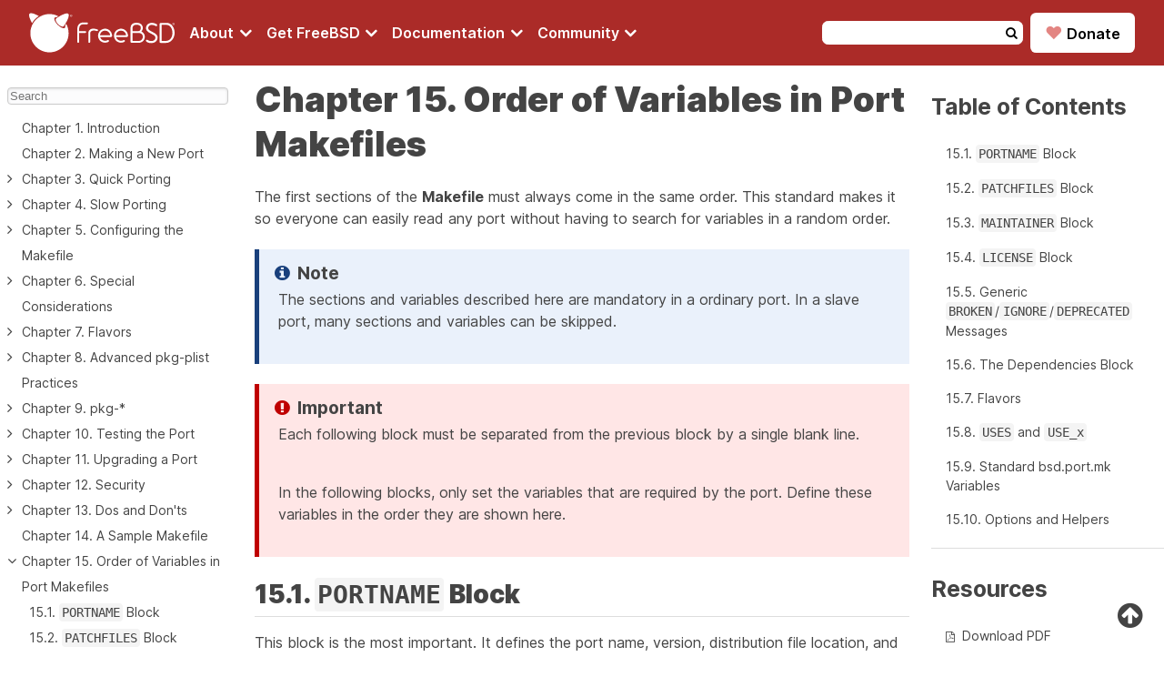

--- FILE ---
content_type: text/html
request_url: https://docs.freebsd.org/en/books/porters-handbook/order/index.html
body_size: 11851
content:
<!doctype html><html class=theme-light lang=en><head><meta charset=utf-8><meta name=viewport content="width=device-width,initial-scale=1"><meta name=description content="Order of Variables in FreeBSD Port Makefiles"><meta name=keywords content="order,PORTNAME,PATCHFILES,MAINTAINER,LICENSE,dependencies,USES"><meta name=copyright content="1995-2026 The FreeBSD Foundation"><link rel=canonical href=https://docs.freebsd.org/en/books/porters-handbook/order/><title>Chapter 15. Order of Variables in Port Makefiles | FreeBSD Documentation Portal</title><meta name=theme-color content="#790000"><meta name=color-scheme content="system light dark high-contrast"><link rel="shortcut icon" href=https://docs.freebsd.org/favicon.ico><link rel=stylesheet href=https://docs.freebsd.org/styles/main.min.css><link rel=stylesheet href=https://docs.freebsd.org/css/font-awesome-min.css><script defer src=/js/theme-chooser.min.js></script><script defer src=/js/copy-clipboard.min.js></script><script defer src=/js/search.min.js></script><meta name=twitter:card content="summary"><meta name=twitter:domain content="docs.FreeBSD.org"><meta name=twitter:site content="@freebsd"><meta name=twitter:url content="https://twitter.com/freebsd"><meta property="og:title" content="Chapter 15. Order of Variables in Port Makefiles"><meta property="og:description" content="Order of Variables in FreeBSD Port Makefiles"><meta property="og:type" content="website"><meta property="og:image" content="https://docs.freebsd.org/favicon.ico"><meta property="og:image:alt" content="FreeBSD Logo"><meta property="og:locale" content="en"><meta property="og:url" content="https://docs.freebsd.org/en/books/porters-handbook/order/"><meta property="og:site_name" content="FreeBSD Documentation Portal"><script type=application/ld+json>{"@context":"http://schema.org","@type":"Article","url":"https:\/\/docs.freebsd.org\/en\/books\/porters-handbook\/order\/","name":"FreeBSD Documentation Portal","headline":"FreeBSD Documentation Portal","description":"FreeBSD Documentation Portal"}</script><script defer data-domain=freebsd.org src=https://plausible.io/js/script.outbound-links.js></script></head><body><header><div class=header-container><div class=logo-menu-bars-container><a href=https://www.FreeBSD.org class=logo><img src=https://docs.freebsd.org/images/FreeBSD-monochromatic.svg width=160 height=50 alt="FreeBSD logo">
</a><label class=menu-bars for=menu-bars><i class="fa fa-bars" aria-hidden=true></i></label></div><input id=menu-bars type=checkbox><nav><ul class=menu><li class=menu-item><input id=about type=checkbox>
<a href=# aria-label="Navigate to About section"><label class=menu-item-description for=about>About
<i class="fa fa-angle-down fa-lg" aria-hidden=true></i></label></a><ul class=sub-menu><li class=title><a href=https://www.freebsd.org/about/ target=_blank>About</a></li><li><a href=https://www.freebsd.org/about/ target=_blank>FreeBSD</a></li><li><a href=https://freebsdfoundation.org/about-us/about-the-foundation/ target=_blank>FreeBSD Foundation</a></li><li><a href=https://www.freebsd.org/internal/code-of-conduct/ target=_blank>Code of Conduct</a></li></ul></li><li class=menu-item><input id=download type=checkbox>
<a href=# aria-label="Navigate to get FreeBSD section"><label class=menu-item-description for=download>Get FreeBSD
<i class="fa fa-angle-down fa-lg" aria-hidden=true></i></label></a><ul class=sub-menu><li class=title><a href=https://www.freebsd.org/where/ target=_blank>Get FreeBSD</a></li><li><a href=https://www.freebsd.org/releases/ target=_blank>Release Information</a></li><li><a href=https://www.freebsd.org/releng/ target=_blank>Release Engineering</a></li><li><a href=https://www.freebsd.org/security/ target=_blank>Security Advisories</a></li></ul></li><li class=menu-item><input id=documentation type=checkbox>
<a href=# aria-label="Navigate to get Documentation section"><label class=menu-item-description for=documentation>Documentation
<i class="fa fa-angle-down fa-lg" aria-hidden=true></i></label></a><ul class=sub-menu><li class=title><a href=/en>Documentation portal</a></li><li><a href=https://docs.freebsd.org/en/books/handbook>FreeBSD Handbook</a></li><li><a href=https://docs.freebsd.org/en/books/porters-handbook>Porter's Handbook</a></li><li><a href=https://docs.FreeBSD.org/en/books/fdp-primer>Documentation Project Handbook</a></li><li><a href=https://man.FreeBSD.org target=_blank>Manual pages</a></li><li><a href=https://papers.FreeBSD.org target=_blank>Presentations and papers</a></li><li><a href=https://wiki.FreeBSD.org target=_blank>Wiki</a></li><li><a href=https://docs.freebsd.org/en/books>Books</a></li><li><a href=https://docs.freebsd.org/en/articles>Articles</a></li></ul></li><li class=menu-item><input id=community type=checkbox>
<a href=# aria-label="Navigate to get Community section"><label class=menu-item-description for=community>Community
<i class="fa fa-angle-down fa-lg" aria-hidden=true></i></label></a><ul class=sub-menu><li class=title><a href=https://www.freebsd.org/community/>Community</a></li><li><a href=https://docs.freebsd.org/en/articles/contributing>Get involved</a></li><li><a href=https://forums.freebsd.org/ target=_blank>Forum</a></li><li><a href=https://lists.freebsd.org/ target=_blank>Mailing lists</a></li><li><a href=https://wiki.freebsd.org/IRC/Channels target=_blank>IRC Channels</a></li><li><a href=https://bugs.freebsd.org/bugzilla/ target=_blank>Bug Tracker</a></li><li><a href=https://www.freebsd.org/support/ target=_blank>Support</a></li></ul></li></ul></nav><div class=search-donate-container><form class=search method=get id=search-header-form action=https://docs.freebsd.org/search name=search-header-form><input type=hidden name=DB value=en>
<input id=words name=P type=text size=20 maxlength=255>
<button>
<i class="fa fa-search" aria-hidden=true></i></button></form><div class=donate><a href=https://freebsdfoundation.org/donate/ target=_blank><span class=heart>♥</span>
Donate</a></div></div></div></header><input type=checkbox class="hidden toggle" id=menu-control><main class=main-wrapper-book><a id=top></a><aside class=book-menu><div class=book-menu-content><input id=search-book type=text placeholder=Search aria-label=Search maxlength=128><nav id=MenuContents><ul><li><input type=checkbox id=chapter-ad0a383af32b3ec13c97d6e367ab8a44 class=toggle>
<label for=chapter-ad0a383af32b3ec13c97d6e367ab8a44><a role=button></a></label><a href=https://docs.freebsd.org/en/books/porters-handbook/porting-why/>Chapter 1. Introduction</a></li><li><input type=checkbox id=chapter-69a7d7204025eb0a4a863c2c1ff4a78a class=toggle>
<label for=chapter-69a7d7204025eb0a4a863c2c1ff4a78a><a role=button></a></label><a href=https://docs.freebsd.org/en/books/porters-handbook/new-port/>Chapter 2. Making a New Port</a></li><li><input type=checkbox id=chapter-44bbabef4da7e25dab3df97568390e5c class=toggle>
<label class="icon cursor" for=chapter-44bbabef4da7e25dab3df97568390e5c><a role=button></a></label><a href=https://docs.freebsd.org/en/books/porters-handbook/quick-porting/>Chapter 3. Quick Porting</a><ul><li><a href=https://docs.freebsd.org/en/books/porters-handbook/quick-porting/#porting-makefile>3.1. Writing the Makefile</a></li><li><a href=https://docs.freebsd.org/en/books/porters-handbook/quick-porting/#porting-desc>3.2. Writing the Description Files</a></li><li><a href=https://docs.freebsd.org/en/books/porters-handbook/quick-porting/#porting-checksum>3.3. Creating the Checksum File</a></li><li><a href=https://docs.freebsd.org/en/books/porters-handbook/quick-porting/#porting-testing>3.4. Testing the Port</a></li><li><a href=https://docs.freebsd.org/en/books/porters-handbook/quick-porting/#porting-portlint>3.5. Checking the Port with <code>portlint</code></a></li><li><a href=https://docs.freebsd.org/en/books/porters-handbook/quick-porting/#porting-submitting>3.6. Submitting the New Port</a></li></ul></li><li><input type=checkbox id=chapter-489ee5269a562ac8d44e589d895ccf2d class=toggle>
<label class="icon cursor" for=chapter-489ee5269a562ac8d44e589d895ccf2d><a role=button></a></label><a href=https://docs.freebsd.org/en/books/porters-handbook/slow-porting/>Chapter 4. Slow Porting</a><ul><li><a href=https://docs.freebsd.org/en/books/porters-handbook/slow-porting/#slow-work>4.1. How Things Work</a></li><li><a href=https://docs.freebsd.org/en/books/porters-handbook/slow-porting/#slow-sources>4.2. Getting the Original Sources</a></li><li><a href=https://docs.freebsd.org/en/books/porters-handbook/slow-porting/#slow-modifying>4.3. Modifying the Port</a></li><li><a href=https://docs.freebsd.org/en/books/porters-handbook/slow-porting/#slow-patch>4.4. Patching</a></li><li><a href=https://docs.freebsd.org/en/books/porters-handbook/slow-porting/#slow-configure>4.5. Configuring</a></li><li><a href=https://docs.freebsd.org/en/books/porters-handbook/slow-porting/#slow-user-input>4.6. Handling User Input</a></li></ul></li><li><input type=checkbox id=chapter-db2a3e70296af2397a6a80b63de330be class=toggle>
<label class="icon cursor" for=chapter-db2a3e70296af2397a6a80b63de330be><a role=button></a></label><a href=https://docs.freebsd.org/en/books/porters-handbook/makefiles/>Chapter 5. Configuring the Makefile</a><ul><li><a href=https://docs.freebsd.org/en/books/porters-handbook/makefiles/#makefile-source>5.1. The Original Source</a></li><li><a href=https://docs.freebsd.org/en/books/porters-handbook/makefiles/#makefile-naming>5.2. Naming</a></li><li><a href=https://docs.freebsd.org/en/books/porters-handbook/makefiles/#makefile-categories>5.3. Categorization</a></li><li><a href=https://docs.freebsd.org/en/books/porters-handbook/makefiles/#makefile-distfiles>5.4. The Distribution Files</a></li><li><a href=https://docs.freebsd.org/en/books/porters-handbook/makefiles/#makefile-maintainer>5.5. <code>MAINTAINER</code></a></li><li><a href=https://docs.freebsd.org/en/books/porters-handbook/makefiles/#makefile-comment>5.6. <code>COMMENT</code></a></li><li><a href=https://docs.freebsd.org/en/books/porters-handbook/makefiles/#makefile-www>5.7. Project website</a></li><li><a href=https://docs.freebsd.org/en/books/porters-handbook/makefiles/#licenses>5.8. Licenses</a></li><li><a href=https://docs.freebsd.org/en/books/porters-handbook/makefiles/#makefile-portscout>5.9. <code>PORTSCOUT</code></a></li><li><a href=https://docs.freebsd.org/en/books/porters-handbook/makefiles/#makefile-depend>5.10. Dependencies</a></li><li><a href=https://docs.freebsd.org/en/books/porters-handbook/makefiles/#makefile-masterdir>5.11. Slave Ports and <code>MASTERDIR</code></a></li><li><a href=https://docs.freebsd.org/en/books/porters-handbook/makefiles/#makefile-manpages>5.12. Man Pages</a></li><li><a href=https://docs.freebsd.org/en/books/porters-handbook/makefiles/#makefile-info>5.13. Info Files</a></li><li><a href=https://docs.freebsd.org/en/books/porters-handbook/makefiles/#makefile-options>5.14. Makefile Options</a></li><li><a href=https://docs.freebsd.org/en/books/porters-handbook/makefiles/#makefile-wrkdir>5.15. Specifying the Working Directory</a></li><li><a href=https://docs.freebsd.org/en/books/porters-handbook/makefiles/#conflicts>5.16. Conflict Handling</a></li><li><a href=https://docs.freebsd.org/en/books/porters-handbook/makefiles/#install>5.17. Installing Files</a></li><li><a href=https://docs.freebsd.org/en/books/porters-handbook/makefiles/#binary-alias>5.18. Use <code>BINARY_ALIAS</code> to Rename Commands Instead of Patching the Build</a></li></ul></li><li><input type=checkbox id=chapter-2ad10f4b48250ffc5c148fec6b88122c class=toggle>
<label class="icon cursor" for=chapter-2ad10f4b48250ffc5c148fec6b88122c><a role=button></a></label><a href=https://docs.freebsd.org/en/books/porters-handbook/special/>Chapter 6. Special Considerations</a><ul><li><a href=https://docs.freebsd.org/en/books/porters-handbook/special/#splitting-long-files>6.1. Splitting long files</a></li><li><a href=https://docs.freebsd.org/en/books/porters-handbook/special/#staging>6.2. Staging</a></li><li><a href=https://docs.freebsd.org/en/books/porters-handbook/special/#bundled-libs>6.3. Bundled Libraries</a></li><li><a href=https://docs.freebsd.org/en/books/porters-handbook/special/#porting-shlibs>6.4. Shared Libraries</a></li><li><a href=https://docs.freebsd.org/en/books/porters-handbook/special/#porting-restrictions>6.5. Ports with Distribution Restrictions or Legal Concerns</a></li><li><a href=https://docs.freebsd.org/en/books/porters-handbook/special/#building>6.6. Building Mechanisms</a></li><li><a href=https://docs.freebsd.org/en/books/porters-handbook/special/#using-autotools>6.7. Using GNU Autotools</a></li><li><a href=https://docs.freebsd.org/en/books/porters-handbook/special/#using-gettext>6.8. Using GNU <code>gettext</code></a></li><li><a href=https://docs.freebsd.org/en/books/porters-handbook/special/#using-perl>6.9. Using Perl</a></li><li><a href=https://docs.freebsd.org/en/books/porters-handbook/special/#using-x11>6.10. Using X11</a></li><li><a href=https://docs.freebsd.org/en/books/porters-handbook/special/#using-gnome>6.11. Using GNOME</a></li><li><a href=https://docs.freebsd.org/en/books/porters-handbook/special/#gnome-components>6.12. GNOME Components</a></li><li><a href=https://docs.freebsd.org/en/books/porters-handbook/special/#using-qt>6.13. Using Qt</a></li><li><a href=https://docs.freebsd.org/en/books/porters-handbook/special/#using-kde>6.14. Using KDE</a></li><li><a href=https://docs.freebsd.org/en/books/porters-handbook/special/#using-lxqt>6.15. Using LXQt</a></li><li><a href=https://docs.freebsd.org/en/books/porters-handbook/special/#using-java>6.16. Using Java</a></li><li><a href=https://docs.freebsd.org/en/books/porters-handbook/special/#using-php>6.17. Web Applications, Apache and PHP</a></li><li><a href=https://docs.freebsd.org/en/books/porters-handbook/special/#using-python>6.18. Using Python</a></li><li><a href=https://docs.freebsd.org/en/books/porters-handbook/special/#using-tcl>6.19. Using Tcl/Tk</a></li><li><a href=https://docs.freebsd.org/en/books/porters-handbook/special/#using-sdl>6.20. Using SDL</a></li><li><a href=https://docs.freebsd.org/en/books/porters-handbook/special/#using-wx>6.21. Using wxWidgets</a></li><li><a href=https://docs.freebsd.org/en/books/porters-handbook/special/#using-lua>6.22. Using Lua</a></li><li><a href=https://docs.freebsd.org/en/books/porters-handbook/special/#using-guile>6.23. Using Guile</a></li><li><a href=https://docs.freebsd.org/en/books/porters-handbook/special/#using-iconv>6.24. Using <code>iconv</code></a></li><li><a href=https://docs.freebsd.org/en/books/porters-handbook/special/#using-xfce>6.25. Using Xfce</a></li><li><a href=https://docs.freebsd.org/en/books/porters-handbook/special/#using-budgie>6.26. Using Budgie</a></li><li><a href=https://docs.freebsd.org/en/books/porters-handbook/special/#using-databases>6.27. Using Databases</a></li><li><a href=https://docs.freebsd.org/en/books/porters-handbook/special/#rc-scripts>6.28. Starting and Stopping Services (<code>rc</code> Scripts)</a></li><li><a href=https://docs.freebsd.org/en/books/porters-handbook/special/#users-and-groups>6.29. Adding Users and Groups</a></li><li><a href=https://docs.freebsd.org/en/books/porters-handbook/special/#requiring-kernel-sources>6.30. Ports That Rely on Kernel Sources</a></li><li><a href=https://docs.freebsd.org/en/books/porters-handbook/special/#go-libs>6.31. Go Libraries</a></li><li><a href=https://docs.freebsd.org/en/books/porters-handbook/special/#haskell-libs>6.32. Haskell Libraries</a></li><li><a href=https://docs.freebsd.org/en/books/porters-handbook/special/#shell-completion>6.33. Shell Completion Files</a></li></ul></li><li><input type=checkbox id=chapter-c07dc2144e4fd1d24ad2b9b697239743 class=toggle>
<label class="icon cursor" for=chapter-c07dc2144e4fd1d24ad2b9b697239743><a role=button></a></label><a href=https://docs.freebsd.org/en/books/porters-handbook/flavors/>Chapter 7. Flavors</a><ul><li><a href=https://docs.freebsd.org/en/books/porters-handbook/flavors/#flavors-intro>7.1. An Introduction to Flavors</a></li><li><a href=https://docs.freebsd.org/en/books/porters-handbook/flavors/#flavors-using>7.2. Using FLAVORS</a></li><li><a href=https://docs.freebsd.org/en/books/porters-handbook/flavors/#flavors-auto-php>7.3. <code>USES=php</code> and Flavors</a></li><li><a href=https://docs.freebsd.org/en/books/porters-handbook/flavors/#flavors-auto-python>7.4. <code>USES=python</code> and Flavors</a></li><li><a href=https://docs.freebsd.org/en/books/porters-handbook/flavors/#flavors-auto-lua>7.5. <code>USES=lua</code> and Flavors</a></li><li><a href=https://docs.freebsd.org/en/books/porters-handbook/flavors/#flavors-auto-guile>7.6. <code>USES=guile</code> and Flavors</a></li></ul></li><li><input type=checkbox id=chapter-e4f6a4559d15c10aecf8bd0d2026dfc0 class=toggle>
<label class="icon cursor" for=chapter-e4f6a4559d15c10aecf8bd0d2026dfc0><a role=button></a></label><a href=https://docs.freebsd.org/en/books/porters-handbook/plist/>Chapter 8. Advanced pkg-plist Practices</a><ul><li><a href=https://docs.freebsd.org/en/books/porters-handbook/plist/#plist-sub>8.1. Changing pkg-plist Based on Make Variables</a></li><li><a href=https://docs.freebsd.org/en/books/porters-handbook/plist/#plist-cleaning>8.2. Empty Directories</a></li><li><a href=https://docs.freebsd.org/en/books/porters-handbook/plist/#plist-config>8.3. Configuration Files</a></li><li><a href=https://docs.freebsd.org/en/books/porters-handbook/plist/#plist-dynamic>8.4. Dynamic Versus Static Package List</a></li><li><a href=https://docs.freebsd.org/en/books/porters-handbook/plist/#plist-autoplist>8.5. Automated Package List Creation</a></li><li><a href=https://docs.freebsd.org/en/books/porters-handbook/plist/#plist-keywords>8.6. Expanding Package List with Keywords</a></li></ul></li><li><input type=checkbox id=chapter-78ef989d3c2d502a1f5209aa6d06c743 class=toggle>
<label class="icon cursor" for=chapter-78ef989d3c2d502a1f5209aa6d06c743><a role=button></a></label><a href=https://docs.freebsd.org/en/books/porters-handbook/pkg-files/>Chapter 9. pkg-*</a><ul><li><a href=https://docs.freebsd.org/en/books/porters-handbook/pkg-files/#porting-message>9.1. pkg-message</a></li><li><a href=https://docs.freebsd.org/en/books/porters-handbook/pkg-files/#pkg-install>9.2. pkg-install, pkg-pre-install, and pkg-post-install</a></li><li><a href=https://docs.freebsd.org/en/books/porters-handbook/pkg-files/#pkg-deinstall>9.3. pkg-deinstall, pkg-pre-deinstall, and pkg-post-deinstall</a></li><li><a href=https://docs.freebsd.org/en/books/porters-handbook/pkg-files/#pkg-names>9.4. Changing the Names of pkg-*</a></li><li><a href=https://docs.freebsd.org/en/books/porters-handbook/pkg-files/#using-sub-files>9.5. Making Use of <code>SUB_FILES</code> and <code>SUB_LIST</code></a></li></ul></li><li><input type=checkbox id=chapter-ee35bc487cbdd6fa2e2ed27121e1f8b4 class=toggle>
<label class="icon cursor" for=chapter-ee35bc487cbdd6fa2e2ed27121e1f8b4><a role=button></a></label><a href=https://docs.freebsd.org/en/books/porters-handbook/testing/>Chapter 10. Testing the Port</a><ul><li><a href=https://docs.freebsd.org/en/books/porters-handbook/testing/#make-describe>10.1. Running <code>make describe</code></a></li><li><a href=https://docs.freebsd.org/en/books/porters-handbook/testing/#make-test>10.2. Running <code>make test</code></a></li><li><a href=https://docs.freebsd.org/en/books/porters-handbook/testing/#testing-portclippy>10.3. Portclippy / Portfmt</a></li><li><a href=https://docs.freebsd.org/en/books/porters-handbook/testing/#testing-portlint>10.4. Portlint</a></li><li><a href=https://docs.freebsd.org/en/books/porters-handbook/testing/#testing-porttools>10.5. Port Tools</a></li><li><a href=https://docs.freebsd.org/en/books/porters-handbook/testing/#porting-prefix>10.6. <code>PREFIX</code> and <code>DESTDIR</code></a></li><li><a href=https://docs.freebsd.org/en/books/porters-handbook/testing/#testing-poudriere>10.7. poudriere</a></li><li><a href=https://docs.freebsd.org/en/books/porters-handbook/testing/#testing-debugging-ports>10.8. Debugging ports</a></li></ul></li><li><input type=checkbox id=chapter-5d9a293162ccadc7dd88a88f8f7a3a94 class=toggle>
<label class="icon cursor" for=chapter-5d9a293162ccadc7dd88a88f8f7a3a94><a role=button></a></label><a href=https://docs.freebsd.org/en/books/porters-handbook/upgrading/>Chapter 11. Upgrading a Port</a><ul><li><a href=https://docs.freebsd.org/en/books/porters-handbook/upgrading/#git-diff>11.1. Using Git to Make Patches</a></li><li><a href=https://docs.freebsd.org/en/books/porters-handbook/upgrading/#moved-and-updating-files>11.2. UPDATING and MOVED</a></li></ul></li><li><input type=checkbox id=chapter-5d5f4c21ef25dad6b6eeb49317d2f5e8 class=toggle>
<label class="icon cursor" for=chapter-5d5f4c21ef25dad6b6eeb49317d2f5e8><a role=button></a></label><a href=https://docs.freebsd.org/en/books/porters-handbook/security/>Chapter 12. Security</a><ul><li><a href=https://docs.freebsd.org/en/books/porters-handbook/security/#security-intro>12.1. Why Security is So Important</a></li><li><a href=https://docs.freebsd.org/en/books/porters-handbook/security/#security-fix>12.2. Fixing Security Vulnerabilities</a></li><li><a href=https://docs.freebsd.org/en/books/porters-handbook/security/#security-notify>12.3. Keeping the Community Informed</a></li></ul></li><li><input type=checkbox id=chapter-b52cb49f89dab20d587d98807f89a8f8 class=toggle>
<label class="icon cursor" for=chapter-b52cb49f89dab20d587d98807f89a8f8><a role=button></a></label><a href=https://docs.freebsd.org/en/books/porters-handbook/porting-dads/>Chapter 13. Dos and Don'ts</a><ul><li><a href=https://docs.freebsd.org/en/books/porters-handbook/porting-dads/#dads-intro>13.1. Introduction</a></li><li><a href=https://docs.freebsd.org/en/books/porters-handbook/porting-dads/#porting-wrkdir>13.2. <code>WRKDIR</code></a></li><li><a href=https://docs.freebsd.org/en/books/porters-handbook/porting-dads/#porting-wrkdirprefix>13.3. <code>WRKDIRPREFIX</code></a></li><li><a href=https://docs.freebsd.org/en/books/porters-handbook/porting-dads/#porting-versions>13.4. Differentiating Operating Systems and OS Versions</a></li><li><a href=https://docs.freebsd.org/en/books/porters-handbook/porting-dads/#dads-after-port-mk>13.5. Writing Something After bsd.port.mk</a></li><li><a href=https://docs.freebsd.org/en/books/porters-handbook/porting-dads/#dads-sh-exec>13.6. Use the <code>exec</code> Statement in Wrapper Scripts</a></li><li><a href=https://docs.freebsd.org/en/books/porters-handbook/porting-dads/#dads-rational>13.7. Do Things Rationally</a></li><li><a href=https://docs.freebsd.org/en/books/porters-handbook/porting-dads/#dads-cc>13.8. Respect Both <code>CC</code> and <code>CXX</code></a></li><li><a href=https://docs.freebsd.org/en/books/porters-handbook/porting-dads/#dads-cflags>13.9. Respect <code>CFLAGS</code></a></li><li><a href=https://docs.freebsd.org/en/books/porters-handbook/porting-dads/#dads-verbose-logs>13.10. Verbose Build Logs</a></li><li><a href=https://docs.freebsd.org/en/books/porters-handbook/porting-dads/#dads-feedback>13.11. Feedback</a></li><li><a href=https://docs.freebsd.org/en/books/porters-handbook/porting-dads/#dads-readme>13.12. README.html</a></li><li><a href=https://docs.freebsd.org/en/books/porters-handbook/porting-dads/#dads-noinstall>13.13. Marking a Port Not Installable with <code>BROKEN</code>, <code>FORBIDDEN</code>, or <code>IGNORE</code></a></li><li><a href=https://docs.freebsd.org/en/books/porters-handbook/porting-dads/#dads-arch>13.14. Architectural Considerations</a></li><li><a href=https://docs.freebsd.org/en/books/porters-handbook/porting-dads/#dads-deprecated>13.15. Marking a Port for Removal with <code>DEPRECATED</code> or <code>EXPIRATION_DATE</code></a></li><li><a href=https://docs.freebsd.org/en/books/porters-handbook/porting-dads/#dads-dot-error>13.16. Avoid Use of the <code>.error</code> Construct</a></li><li><a href=https://docs.freebsd.org/en/books/porters-handbook/porting-dads/#dads-sysctl>13.17. Usage of sysctl</a></li><li><a href=https://docs.freebsd.org/en/books/porters-handbook/porting-dads/#dads-rerolling-distfiles>13.18. Rerolling Distfiles</a></li><li><a href=https://docs.freebsd.org/en/books/porters-handbook/porting-dads/#dads-use-posix-standards>13.19. Use POSIX Standards</a></li><li><a href=https://docs.freebsd.org/en/books/porters-handbook/porting-dads/#dads-misc>13.20. Miscellanea</a></li></ul></li><li><input type=checkbox id=chapter-9dc385bc17117fa07f4e9e17f14f10f9 class=toggle>
<label for=chapter-9dc385bc17117fa07f4e9e17f14f10f9><a role=button></a></label><a href=https://docs.freebsd.org/en/books/porters-handbook/porting-samplem/>Chapter 14. A Sample Makefile</a></li><li><input type=checkbox id=chapter-8bf29dffbfbacf468a554affc3fd650a class=toggle checked>
<label class="icon cursor" for=chapter-8bf29dffbfbacf468a554affc3fd650a><a role=button></a></label><a href=https://docs.freebsd.org/en/books/porters-handbook/order/>Chapter 15. Order of Variables in Port Makefiles</a><ul><li><a href=https://docs.freebsd.org/en/books/porters-handbook/order/#porting-order-portname>15.1. <code>PORTNAME</code> Block</a></li><li><a href=https://docs.freebsd.org/en/books/porters-handbook/order/#porting-order-patch>15.2. <code>PATCHFILES</code> Block</a></li><li><a href=https://docs.freebsd.org/en/books/porters-handbook/order/#porting-order-maintainer>15.3. <code>MAINTAINER</code> Block</a></li><li><a href=https://docs.freebsd.org/en/books/porters-handbook/order/#porting-order-license>15.4. <code>LICENSE</code> Block</a></li><li><a href=https://docs.freebsd.org/en/books/porters-handbook/order/#porting-order-broken>15.5. Generic <code>BROKEN</code>/<code>IGNORE</code>/<code>DEPRECATED</code> Messages</a></li><li><a href=https://docs.freebsd.org/en/books/porters-handbook/order/#porting-order-depends>15.6. The Dependencies Block</a></li><li><a href=https://docs.freebsd.org/en/books/porters-handbook/order/#porting-order-flavors>15.7. Flavors</a></li><li><a href=https://docs.freebsd.org/en/books/porters-handbook/order/#porting-order-uses>15.8. <code>USES</code> and <code>USE_x</code></a></li><li><a href=https://docs.freebsd.org/en/books/porters-handbook/order/#porting-order-variables>15.9. Standard bsd.port.mk Variables</a></li><li><a href=https://docs.freebsd.org/en/books/porters-handbook/order/#porting-order-options>15.10. Options and Helpers</a></li><li><a href=https://docs.freebsd.org/en/books/porters-handbook/order/#porting-order-rest>15.11. The Rest of the Variables</a></li><li><a href=https://docs.freebsd.org/en/books/porters-handbook/order/#porting-order-targets>15.12. The Targets</a></li></ul></li><li><input type=checkbox id=chapter-f380897927a973792459e49e6e459362 class=toggle>
<label class="icon cursor" for=chapter-f380897927a973792459e49e6e459362><a role=button></a></label><a href=https://docs.freebsd.org/en/books/porters-handbook/keeping-up/>Chapter 16. Keeping Up</a><ul><li><a href=https://docs.freebsd.org/en/books/porters-handbook/keeping-up/#freshports>16.1. FreshPorts</a></li><li><a href=https://docs.freebsd.org/en/books/porters-handbook/keeping-up/#cgit>16.2. The Web Interface to the Source Repository</a></li><li><a href=https://docs.freebsd.org/en/books/porters-handbook/keeping-up/#ports-mailing-list>16.3. The FreeBSD Ports Mailing List</a></li><li><a href=https://docs.freebsd.org/en/books/porters-handbook/keeping-up/#build-cluster>16.4. The FreeBSD Port Building Cluster</a></li><li><a href=https://docs.freebsd.org/en/books/porters-handbook/keeping-up/#distfile-survey>16.5. Portscout: the FreeBSD Ports Distfile Scanner</a></li></ul></li><li><input type=checkbox id=chapter-4eb5517f46e9e02536afcddf43edae99 class=toggle>
<label class="icon cursor" for=chapter-4eb5517f46e9e02536afcddf43edae99><a role=button></a></label><a href=https://docs.freebsd.org/en/books/porters-handbook/uses/>Chapter 17. Using USES Macros</a><ul><li><a href=https://docs.freebsd.org/en/books/porters-handbook/uses/#uses-intro>17.1. An Introduction to <code>USES</code></a></li><li><a href=https://docs.freebsd.org/en/books/porters-handbook/uses/#uses-7z>17.2. <code>7z</code></a></li><li><a href=https://docs.freebsd.org/en/books/porters-handbook/uses/#uses-ada>17.3. <code>ada</code></a></li><li><a href=https://docs.freebsd.org/en/books/porters-handbook/uses/#uses-angr>17.4. <code>angr</code></a></li><li><a href=https://docs.freebsd.org/en/books/porters-handbook/uses/#uses-ansible>17.5. <code>ansible</code></a></li><li><a href=https://docs.freebsd.org/en/books/porters-handbook/uses/#uses-apache>17.6. <code>apache</code></a></li><li><a href=https://docs.freebsd.org/en/books/porters-handbook/uses/#uses-autoreconf>17.7. <code>autoreconf</code></a></li><li><a href=https://docs.freebsd.org/en/books/porters-handbook/uses/#uses-azurepy>17.8. <code>azurepy</code></a></li><li><a href=https://docs.freebsd.org/en/books/porters-handbook/uses/#uses-blaslapack>17.9. <code>blaslapack</code></a></li><li><a href=https://docs.freebsd.org/en/books/porters-handbook/uses/#uses-bdb>17.10. <code>bdb</code></a></li><li><a href=https://docs.freebsd.org/en/books/porters-handbook/uses/#uses-bison>17.11. <code>bison</code></a></li><li><a href=https://docs.freebsd.org/en/books/porters-handbook/uses/#uses-budgie>17.12. <code>budgie</code></a></li><li><a href=https://docs.freebsd.org/en/books/porters-handbook/uses/#uses-cabal>17.13. <code>cabal</code></a></li><li><a href=https://docs.freebsd.org/en/books/porters-handbook/uses/#uses-cargo>17.14. <code>cargo</code></a></li><li><a href=https://docs.freebsd.org/en/books/porters-handbook/uses/#uses-charsetfix>17.15. <code>charsetfix</code></a></li><li><a href=https://docs.freebsd.org/en/books/porters-handbook/uses/#uses-cl>17.16. <code>cl</code></a></li><li><a href=https://docs.freebsd.org/en/books/porters-handbook/uses/#uses-cmake>17.17. <code>cmake</code></a></li><li><a href=https://docs.freebsd.org/en/books/porters-handbook/uses/#uses-compiler>17.18. <code>compiler</code></a></li><li><a href=https://docs.freebsd.org/en/books/porters-handbook/uses/#uses-cpe>17.19. <code>cpe</code></a></li><li><a href=https://docs.freebsd.org/en/books/porters-handbook/uses/#uses-cran>17.20. <code>cran</code></a></li><li><a href=https://docs.freebsd.org/en/books/porters-handbook/uses/#uses-desktop-file-utils>17.21. <code>desktop-file-utils</code></a></li><li><a href=https://docs.freebsd.org/en/books/porters-handbook/uses/#uses-desthack>17.22. <code>desthack</code></a></li><li><a href=https://docs.freebsd.org/en/books/porters-handbook/uses/#uses-display>17.23. <code>display</code></a></li><li><a href=https://docs.freebsd.org/en/books/porters-handbook/uses/#uses-dos2unix>17.24. <code>dos2unix</code></a></li><li><a href=https://docs.freebsd.org/en/books/porters-handbook/uses/#uses-drupal>17.25. <code>drupal</code></a></li><li><a href=https://docs.freebsd.org/en/books/porters-handbook/uses/#uses-ebur128>17.26. <code>ebur128</code></a></li><li><a href=https://docs.freebsd.org/en/books/porters-handbook/uses/#uses-eigen>17.27. <code>eigen</code></a></li><li><a href=https://docs.freebsd.org/en/books/porters-handbook/uses/#uses-elextronfix>17.28. <code>electronfix</code></a></li><li><a href=https://docs.freebsd.org/en/books/porters-handbook/uses/#uses-elfctl>17.29. <code>elfctl</code></a></li><li><a href=https://docs.freebsd.org/en/books/porters-handbook/uses/#uses-elixir>17.30. <code>elixir</code></a></li><li><a href=https://docs.freebsd.org/en/books/porters-handbook/uses/#uses-emacs>17.31. <code>emacs</code></a></li><li><a href=https://docs.freebsd.org/en/books/porters-handbook/uses/#uses-erlang>17.32. <code>erlang</code></a></li><li><a href=https://docs.freebsd.org/en/books/porters-handbook/uses/#uses-fakeroot>17.33. <code>fakeroot</code></a></li><li><a href=https://docs.freebsd.org/en/books/porters-handbook/uses/#uses-firebird>17.34. <code>firebird</code></a></li><li><a href=https://docs.freebsd.org/en/books/porters-handbook/uses/#uses-fonts>17.35. <code>fonts</code></a></li><li><a href=https://docs.freebsd.org/en/books/porters-handbook/uses/#uses-fortran>17.36. <code>fortran</code></a></li><li><a href=https://docs.freebsd.org/en/books/porters-handbook/uses/#uses-fpc>17.37. <code>fpc</code></a></li><li><a href=https://docs.freebsd.org/en/books/porters-handbook/uses/#uses-fuse>17.38. <code>fuse</code></a></li><li><a href=https://docs.freebsd.org/en/books/porters-handbook/uses/#uses-gem>17.39. <code>gem</code></a></li><li><a href=https://docs.freebsd.org/en/books/porters-handbook/uses/#uses-gettext>17.40. <code>gettext</code></a></li><li><a href=https://docs.freebsd.org/en/books/porters-handbook/uses/#uses-gettext-runtime>17.41. <code>gettext-runtime</code></a></li><li><a href=https://docs.freebsd.org/en/books/porters-handbook/uses/#uses-gettext-tools>17.42. <code>gettext-tools</code></a></li><li><a href=https://docs.freebsd.org/en/books/porters-handbook/uses/#uses-ghostscript>17.43. <code>ghostscript</code></a></li><li><a href=https://docs.freebsd.org/en/books/porters-handbook/uses/#uses-gl>17.44. <code>gl</code></a></li><li><a href=https://docs.freebsd.org/en/books/porters-handbook/uses/#uses-gmake>17.45. <code>gmake</code></a></li><li><a href=https://docs.freebsd.org/en/books/porters-handbook/uses/#uses-gnome>17.46. <code>gnome</code></a></li><li><a href=https://docs.freebsd.org/en/books/porters-handbook/uses/#uses-go>17.47. <code>go</code></a></li><li><a href=https://docs.freebsd.org/en/books/porters-handbook/uses/#uses-gperf>17.48. <code>gperf</code></a></li><li><a href=https://docs.freebsd.org/en/books/porters-handbook/uses/#uses-grantlee>17.49. <code>grantlee</code></a></li><li><a href=https://docs.freebsd.org/en/books/porters-handbook/uses/#uses-groff>17.50. <code>groff</code></a></li><li><a href=https://docs.freebsd.org/en/books/porters-handbook/uses/#uses-gssapi>17.51. <code>gssapi</code></a></li><li><a href=https://docs.freebsd.org/en/books/porters-handbook/uses/#uses-gstreamer>17.52. <code>gstreamer</code></a></li><li><a href=https://docs.freebsd.org/en/books/porters-handbook/uses/#uses-guile>17.53. <code>guile</code></a></li><li><a href=https://docs.freebsd.org/en/books/porters-handbook/uses/#uses-horde>17.54. <code>horde</code></a></li><li><a href=https://docs.freebsd.org/en/books/porters-handbook/uses/#uses-iconv>17.55. <code>iconv</code></a></li><li><a href=https://docs.freebsd.org/en/books/porters-handbook/uses/#uses-imake>17.56. <code>imake</code></a></li><li><a href=https://docs.freebsd.org/en/books/porters-handbook/uses/#uses-java>17.57. <code>java</code></a></li><li><a href=https://docs.freebsd.org/en/books/porters-handbook/uses/#uses-jpeg>17.58. <code>jpeg</code></a></li><li><a href=https://docs.freebsd.org/en/books/porters-handbook/uses/#uses-kde>17.59. <code>kde</code></a></li><li><a href=https://docs.freebsd.org/en/books/porters-handbook/uses/#uses-kmod>17.60. <code>kmod</code></a></li><li><a href=https://docs.freebsd.org/en/books/porters-handbook/uses/#uses-kodi>17.61. <code>kodi</code></a></li><li><a href=https://docs.freebsd.org/en/books/porters-handbook/uses/#uses-lazarus>17.62. <code>lazarus</code></a></li><li><a href=https://docs.freebsd.org/en/books/porters-handbook/uses/#uses-ldap>17.63. <code>ldap</code></a></li><li><a href=https://docs.freebsd.org/en/books/porters-handbook/uses/#uses-lha>17.64. <code>lha</code></a></li><li><a href=https://docs.freebsd.org/en/books/porters-handbook/uses/#uses-libarchive>17.65. <code>libarchive</code></a></li><li><a href=https://docs.freebsd.org/en/books/porters-handbook/uses/#uses-libedit>17.66. <code>libedit</code></a></li><li><a href=https://docs.freebsd.org/en/books/porters-handbook/uses/#uses-libtool>17.67. <code>libtool</code></a></li><li><a href=https://docs.freebsd.org/en/books/porters-handbook/uses/#uses-linux>17.68. <code>linux</code></a></li><li><a href=https://docs.freebsd.org/en/books/porters-handbook/uses/#uses-llvm>17.69. <code>llvm</code></a></li><li><a href=https://docs.freebsd.org/en/books/porters-handbook/uses/#uses-localbase>17.70. <code>localbase</code></a></li><li><a href=https://docs.freebsd.org/en/books/porters-handbook/uses/#uses-lua>17.71. <code>lua</code></a></li><li><a href=https://docs.freebsd.org/en/books/porters-handbook/uses/#uses-luajit>17.72. <code>luajit</code></a></li><li><a href=https://docs.freebsd.org/en/books/porters-handbook/uses/#uses-lxqt>17.73. <code>lxqt</code></a></li><li><a href=https://docs.freebsd.org/en/books/porters-handbook/uses/#uses-magick>17.74. <code>magick</code></a></li><li><a href=https://docs.freebsd.org/en/books/porters-handbook/uses/#uses-makeinfo>17.75. <code>makeinfo</code></a></li><li><a href=https://docs.freebsd.org/en/books/porters-handbook/uses/#uses-makeself>17.76. <code>makeself</code></a></li><li><a href=https://docs.freebsd.org/en/books/porters-handbook/uses/#uses-mate>17.77. <code>mate</code></a></li><li><a href=https://docs.freebsd.org/en/books/porters-handbook/uses/#uses-meson>17.78. <code>meson</code></a></li><li><a href=https://docs.freebsd.org/en/books/porters-handbook/uses/#uses-metaport>17.79. <code>metaport</code></a></li><li><a href=https://docs.freebsd.org/en/books/porters-handbook/uses/#uses-minizip>17.80. <code>minizip</code></a></li><li><a href=https://docs.freebsd.org/en/books/porters-handbook/uses/#uses-mlt>17.81. <code>mlt</code></a></li><li><a href=https://docs.freebsd.org/en/books/porters-handbook/uses/#uses-mysql>17.82. <code>mysql</code></a></li><li><a href=https://docs.freebsd.org/en/books/porters-handbook/uses/#uses-mono>17.83. <code>mono</code></a></li><li><a href=https://docs.freebsd.org/en/books/porters-handbook/uses/#uses-motif>17.84. <code>motif</code></a></li><li><a href=https://docs.freebsd.org/en/books/porters-handbook/uses/#uses-mpi>17.85. <code>mpi</code></a></li><li><a href=https://docs.freebsd.org/en/books/porters-handbook/uses/#uses-ncurses>17.86. <code>ncurses</code></a></li><li><a href=https://docs.freebsd.org/en/books/porters-handbook/uses/#uses-nextcloud>17.87. <code>nextcloud</code></a></li><li><a href=https://docs.freebsd.org/en/books/porters-handbook/uses/#uses-ninja>17.88. <code>ninja</code></a></li><li><a href=https://docs.freebsd.org/en/books/porters-handbook/uses/#uses-nodejs>17.89. <code>nodejs</code></a></li><li><a href=https://docs.freebsd.org/en/books/porters-handbook/uses/#uses-objc>17.90. <code>objc</code></a></li><li><a href=https://docs.freebsd.org/en/books/porters-handbook/uses/#uses-ocaml>17.91. <code>ocaml</code></a></li><li><a href=https://docs.freebsd.org/en/books/porters-handbook/uses/#uses-octave>17.92. <code>octave</code></a></li><li><a href=https://docs.freebsd.org/en/books/porters-handbook/uses/#uses-openal>17.93. <code>openal</code></a></li><li><a href=https://docs.freebsd.org/en/books/porters-handbook/uses/#uses-pathfix>17.94. <code>pathfix</code></a></li><li><a href=https://docs.freebsd.org/en/books/porters-handbook/uses/#uses-pear>17.95. <code>pear</code></a></li><li><a href=https://docs.freebsd.org/en/books/porters-handbook/uses/#uses-perl5>17.96. <code>perl5</code></a></li><li><a href=https://docs.freebsd.org/en/books/porters-handbook/uses/#uses-pgsql>17.97. <code>pgsql</code></a></li><li><a href=https://docs.freebsd.org/en/books/porters-handbook/uses/#uses-php>17.98. <code>php</code></a></li><li><a href=https://docs.freebsd.org/en/books/porters-handbook/uses/#uses-pkgconfig>17.99. <code>pkgconfig</code></a></li><li><a href=https://docs.freebsd.org/en/books/porters-handbook/uses/#uses-pure>17.100. <code>pure</code></a></li><li><a href=https://docs.freebsd.org/en/books/porters-handbook/uses/#uses-pyqt>17.101. <code>pyqt</code></a></li><li><a href=https://docs.freebsd.org/en/books/porters-handbook/uses/#uses-pytest>17.102. <code>pytest</code></a></li><li><a href=https://docs.freebsd.org/en/books/porters-handbook/uses/#uses-python>17.103. <code>python</code></a></li><li><a href=https://docs.freebsd.org/en/books/porters-handbook/uses/#uses-qmail>17.104. <code>qmail</code></a></li><li><a href=https://docs.freebsd.org/en/books/porters-handbook/uses/#uses-qmake>17.105. <code>qmake</code></a></li><li><a href=https://docs.freebsd.org/en/books/porters-handbook/uses/#uses-qt>17.106. <code>qt</code></a></li><li><a href=https://docs.freebsd.org/en/books/porters-handbook/uses/#uses-qt-dist>17.107. <code>qt-dist</code></a></li><li><a href=https://docs.freebsd.org/en/books/porters-handbook/uses/#uses-readline>17.108. <code>readline</code></a></li><li><a href=https://docs.freebsd.org/en/books/porters-handbook/uses/#uses-ruby>17.109. <code>ruby</code></a></li><li><a href=https://docs.freebsd.org/en/books/porters-handbook/uses/#uses-samba>17.110. <code>samba</code></a></li><li><a href=https://docs.freebsd.org/en/books/porters-handbook/uses/#uses-scons>17.111. <code>scons</code></a></li><li><a href=https://docs.freebsd.org/en/books/porters-handbook/uses/#uses-sdl>17.112. <code>sdl</code></a></li><li><a href=https://docs.freebsd.org/en/books/porters-handbook/uses/#uses-shared-mime-info>17.113. <code>shared-mime-info</code></a></li><li><a href=https://docs.freebsd.org/en/books/porters-handbook/uses/#uses-shebangfix>17.114. <code>shebangfix</code></a></li><li><a href=https://docs.freebsd.org/en/books/porters-handbook/uses/#uses-sqlite>17.115. <code>sqlite</code></a></li><li><a href=https://docs.freebsd.org/en/books/porters-handbook/uses/#uses-sbrk>17.116. <code>sbrk</code></a></li><li><a href=https://docs.freebsd.org/en/books/porters-handbook/uses/#uses-ssl>17.117. <code>ssl</code></a></li><li><a href=https://docs.freebsd.org/en/books/porters-handbook/uses/#uses-sudo>17.118. <code>sudo</code></a></li><li><a href=https://docs.freebsd.org/en/books/porters-handbook/uses/#uses-tar>17.119. <code>tar</code></a></li><li><a href=https://docs.freebsd.org/en/books/porters-handbook/uses/#uses-tcl>17.120. <code>tcl</code></a></li><li><a href=https://docs.freebsd.org/en/books/porters-handbook/uses/#uses-terminfo>17.121. <code>terminfo</code></a></li><li><a href=https://docs.freebsd.org/en/books/porters-handbook/uses/#uses-tex>17.122. <code>tex</code></a></li><li><a href=https://docs.freebsd.org/en/books/porters-handbook/uses/#uses-tk>17.123. <code>tk</code></a></li><li><a href=https://docs.freebsd.org/en/books/porters-handbook/uses/#uses-trigger>17.124. <code>trigger</code></a></li><li><a href=https://docs.freebsd.org/en/books/porters-handbook/uses/#uses-uidfix>17.125. <code>uidfix</code></a></li><li><a href=https://docs.freebsd.org/en/books/porters-handbook/uses/#uses-uniquefiles>17.126. <code>uniquefiles</code></a></li><li><a href=https://docs.freebsd.org/en/books/porters-handbook/uses/#uses-vala>17.127. <code>vala</code></a></li><li><a href=https://docs.freebsd.org/en/books/porters-handbook/uses/#uses-varnish>17.128. <code>varnish</code></a></li><li><a href=https://docs.freebsd.org/en/books/porters-handbook/uses/#uses-waf>17.129. <code>waf</code></a></li><li><a href=https://docs.freebsd.org/en/books/porters-handbook/uses/#uses-webplugin>17.130. <code>webplugin</code></a></li><li><a href=https://docs.freebsd.org/en/books/porters-handbook/uses/#uses-xfce>17.131. <code>xfce</code></a></li><li><a href=https://docs.freebsd.org/en/books/porters-handbook/uses/#uses-xorg>17.132. <code>xorg</code></a></li><li><a href=https://docs.freebsd.org/en/books/porters-handbook/uses/#uses-xorg-cat>17.133. <code>xorg-cat</code></a></li><li><a href=https://docs.freebsd.org/en/books/porters-handbook/uses/#uses-zig>17.134. <code>zig</code></a></li><li><a href=https://docs.freebsd.org/en/books/porters-handbook/uses/#uses-zip>17.135. <code>zip</code></a></li></ul></li><li><input type=checkbox id=chapter-6cb65064ae8073deaf5d2dcc8411aad7 class=toggle>
<label class="icon cursor" for=chapter-6cb65064ae8073deaf5d2dcc8411aad7><a role=button></a></label><a href=https://docs.freebsd.org/en/books/porters-handbook/versions/>Chapter 18. __FreeBSD_version Values</a><ul><li><a href=https://docs.freebsd.org/en/books/porters-handbook/versions/#versions-16>18.1. FreeBSD 16 Versions</a></li><li><a href=https://docs.freebsd.org/en/books/porters-handbook/versions/#versions-15>18.2. FreeBSD 15 Versions</a></li><li><a href=https://docs.freebsd.org/en/books/porters-handbook/versions/#versions-14>18.3. FreeBSD 14 Versions</a></li><li><a href=https://docs.freebsd.org/en/books/porters-handbook/versions/#versions-13>18.4. FreeBSD 13 Versions</a></li><li><a href=https://docs.freebsd.org/en/books/porters-handbook/versions/#versions-12>18.5. FreeBSD 12 Versions</a></li><li><a href=https://docs.freebsd.org/en/books/porters-handbook/versions/#versions-11>18.6. FreeBSD 11 Versions</a></li><li><a href=https://docs.freebsd.org/en/books/porters-handbook/versions/#versions-10>18.7. FreeBSD 10 Versions</a></li><li><a href=https://docs.freebsd.org/en/books/porters-handbook/versions/#versions-9>18.8. FreeBSD 9 Versions</a></li><li><a href=https://docs.freebsd.org/en/books/porters-handbook/versions/#versions-8>18.9. FreeBSD 8 Versions</a></li><li><a href=https://docs.freebsd.org/en/books/porters-handbook/versions/#versions-7>18.10. FreeBSD 7 Versions</a></li><li><a href=https://docs.freebsd.org/en/books/porters-handbook/versions/#versions-6>18.11. FreeBSD 6 Versions</a></li><li><a href=https://docs.freebsd.org/en/books/porters-handbook/versions/#versions-5>18.12. FreeBSD 5 Versions</a></li><li><a href=https://docs.freebsd.org/en/books/porters-handbook/versions/#versions-4>18.13. FreeBSD 4 Versions</a></li><li><a href=https://docs.freebsd.org/en/books/porters-handbook/versions/#versions-3>18.14. FreeBSD 3 Versions</a></li><li><a href=https://docs.freebsd.org/en/books/porters-handbook/versions/#versions-2.2>18.15. FreeBSD 2.2 Versions</a></li><li><a href=https://docs.freebsd.org/en/books/porters-handbook/versions/#versions-2>18.16. FreeBSD 2 Before 2.2-RELEASE Versions</a></li></ul></li><li></li></ul></nav></div></aside><div class=book><div class=book-menu-mobile><label for=menu-control><span class=menu-control-button><i class="fa fa-list" aria-hidden=true title="Book menu"></i>
Book menu</span></label></div><h1 class=title>Chapter 15. Order of Variables in Port Makefiles</h1><div class=toc-mobile><h3>Table of Contents</h3><nav id=TableOfContents><ul><li><a href=#porting-order-portname>15.1. <code>PORTNAME</code> Block</a></li><li><a href=#porting-order-patch>15.2. <code>PATCHFILES</code> Block</a></li><li><a href=#porting-order-maintainer>15.3. <code>MAINTAINER</code> Block</a></li><li><a href=#porting-order-license>15.4. <code>LICENSE</code> Block</a></li><li><a href=#porting-order-broken>15.5. Generic <code>BROKEN</code>/<code>IGNORE</code>/<code>DEPRECATED</code> Messages</a></li><li><a href=#porting-order-depends>15.6. The Dependencies Block</a></li><li><a href=#porting-order-flavors>15.7. Flavors</a></li><li><a href=#porting-order-uses>15.8. <code>USES</code> and <code>USE_x</code></a></li><li><a href=#porting-order-variables>15.9. Standard bsd.port.mk Variables</a></li><li><a href=#porting-order-options>15.10. Options and Helpers</a></li><li><a href=#porting-order-rest>15.11. The Rest of the Variables</a></li><li><a href=#porting-order-targets>15.12. The Targets</a></li></ul></nav></div><div class=book-content><div id=preamble><div class=sectionbody><div class=paragraph><p>The first sections of the <span class=filename>Makefile</span> must always come in the same order.
This standard makes it so everyone can easily read any port without having to search for variables in a random order.</p></div><div class="admonitionblock note"><table><tbody><tr><td class=icon><i class="fa icon-note" title=Note></i></td><td class=content><div class=paragraph><p>The sections and variables described here are mandatory in a ordinary port.
In a slave port, many sections and variables can be skipped.</p></div></td></tr></tbody></table></div><div class="admonitionblock important"><table><tbody><tr><td class=icon><i class="fa icon-important" title=Important></i></td><td class=content><div class=paragraph><p>Each following block must be separated from the previous block by a single blank line.</p></div><div class=paragraph><p>In the following blocks, only set the variables that are required by the port.
Define these variables in the order they are shown here.</p></div></td></tr></tbody></table></div></div></div><div class=sect1><h2 id=porting-order-portname>15.1. <code>PORTNAME</code> Block<a class=anchor href=#porting-order-portname></a></h2><div class=sectionbody><div class=paragraph><p>This block is the most important. It defines the port name, version, distribution file location, and category.
The variables must be in this order:</p></div><div class=ulist><ul><li><p><a href=../makefiles/#makefile-portname><code>PORTNAME</code></a>
*
<a href=../makefiles/#makefile-versions><code>PORTVERSION</code></a>[<a href=../order/#portversion-footnote>1</a>]</p></li><li><p><a href=../makefiles/#makefile-versions><code>DISTVERSIONPREFIX</code></a>
*
<a href=../makefiles/#makefile-versions><code>DISTVERSION</code></a>[<a href=../order/#portversion-footnote>1</a>]</p></li><li><p><a href=../makefiles/#makefile-versions><code>DISTVERSIONSUFFIX</code></a></p></li><li><p><a href=../makefiles/#makefile-portrevision><code>PORTREVISION</code></a></p></li><li><p><a href=../makefiles/#makefile-portepoch><code>PORTEPOCH</code></a></p></li><li><p><a href=../makefiles/#makefile-categories><code>CATEGORIES</code></a></p></li><li><p><a href=../makefiles/#makefile-master_sites><code>MASTER_SITES</code></a></p></li><li><p><a href=../makefiles/#makefile-master_sites-shorthand><code>MASTER_SITE_SUBDIR</code></a> (deprecated)</p></li><li><p><a href=../makefiles/#porting-pkgnameprefix-suffix><code>PKGNAMEPREFIX</code></a></p></li><li><p><a href=../makefiles/#porting-pkgnameprefix-suffix><code>PKGNAMESUFFIX</code></a></p></li><li><p><a href=../makefiles/#makefile-distname><code>DISTNAME</code></a></p></li><li><p><a href=../makefiles/#makefile-extract_sufx><code>EXTRACT_SUFX</code></a></p></li><li><p><a href=../makefiles/#makefile-distfiles-definition><code>DISTFILES</code></a></p></li><li><p><a href=../makefiles/#makefile-dist_subdir><code>DIST_SUBDIR</code></a></p></li><li><p><a href=../makefiles/#makefile-extract_only><code>EXTRACT_ONLY</code></a></p></li></ul></div><div id=portversion-footnote class="admonitionblock important"><table><tbody><tr><td class=icon><i class="fa icon-important" title=Important></i></td><td class=content><div class=paragraph><p>Only one of PORTVERSION and DISTVERSION can be used.</p></div></td></tr></tbody></table></div></div></div><div class=sect1><h2 id=porting-order-patch>15.2. <code>PATCHFILES</code> Block<a class=anchor href=#porting-order-patch></a></h2><div class=sectionbody><div class=paragraph><p>This block is optional.
The variables are:</p></div><div class=ulist><ul><li><p><a href=../makefiles/#porting-patchfiles><code>PATCH_SITES</code></a></p></li><li><p><a href=../makefiles/#porting-patchfiles><code>PATCHFILES</code></a></p></li><li><p><a href=../makefiles/#porting-patchfiles><code>PATCH_DIST_STRIP</code></a></p></li></ul></div></div></div><div class=sect1><h2 id=porting-order-maintainer>15.3. <code>MAINTAINER</code> Block<a class=anchor href=#porting-order-maintainer></a></h2><div class=sectionbody><div class=paragraph><p>This block is mandatory.
The variables are:</p></div><div class=ulist><ul><li><p><a href=../makefiles/#makefile-maintainer><code>MAINTAINER</code></a></p></li><li><p><a href=../makefiles/#makefile-comment><code>COMMENT</code></a></p></li><li><p><a href=../makefiles/#makefile-www><code>WWW</code></a></p></li></ul></div></div></div><div class=sect1><h2 id=porting-order-license>15.4. <code>LICENSE</code> Block<a class=anchor href=#porting-order-license></a></h2><div class=sectionbody><div class=paragraph><p>This block is optional, although it is highly recommended.
The variables are:</p></div><div class=ulist><ul><li><p><a href=../makefiles/#licenses-license><code>LICENSE</code></a></p></li><li><p><a href=../makefiles/#licenses-license_comb><code>LICENSE_COMB</code></a></p></li><li><p><a href=../makefiles/#licenses-license_groups><code>LICENSE_GROUPS</code></a> or <code>LICENSE_GROUPS_NAME</code></p></li><li><p><a href=../makefiles/#licenses-license_name><code>LICENSE_NAME</code></a> or <code>LICENSE_NAME_NAME</code></p></li><li><p><a href=../makefiles/#licenses-license_text><code>LICENSE_TEXT</code></a> or <code>LICENSE_TEXT_NAME</code></p></li><li><p><a href=../makefiles/#licenses-license_file><code>LICENSE_FILE</code></a> or <code>LICENSE_FILE_NAME</code></p></li><li><p><a href=../makefiles/#licenses-license_perms><code>LICENSE_PERMS</code></a> or <code>LICENSE_PERMS_NAME_</code></p></li><li><p><a href=../makefiles/#licenses-license_distfiles><code>LICENSE_DISTFILES</code></a> or <code>LICENSE_DISTFILES_NAME</code></p></li></ul></div><div class=paragraph><p>If there are multiple licenses, sort the different LICENSE_VAR_NAME variables by license name.</p></div></div></div><div class=sect1><h2 id=porting-order-broken>15.5. Generic <code>BROKEN</code>/<code>IGNORE</code>/<code>DEPRECATED</code> Messages<a class=anchor href=#porting-order-broken></a></h2><div class=sectionbody><div class=paragraph><p>This block is optional. The variables are:</p></div><div class=ulist><ul><li><p><a href=../porting-dads/#dads-deprecated><code>DEPRECATED</code></a></p></li><li><p><a href=../porting-dads/#dads-deprecated><code>EXPIRATION_DATE</code></a></p></li><li><p><a href=../porting-dads/#dads-noinstall><code>FORBIDDEN</code></a></p></li><li><p><a href=../porting-dads/#dads-noinstall><code>BROKEN</code></a></p></li><li><p><a href=../porting-dads/#dads-noinstall><code>BROKEN_*</code></a></p></li><li><p><a href=../porting-dads/#dads-noinstall><code>IGNORE</code></a></p></li><li><p><a href=../porting-dads/#dads-noinstall><code>IGNORE_*</code></a></p></li><li><p><a href=../porting-dads/#dads-noinstall><code>ONLY_FOR_ARCHS</code></a></p></li><li><p><a href=../porting-dads/#dads-noinstall><code>ONLY_FOR_ARCHS_REASON*</code></a></p></li><li><p><a href=../porting-dads/#dads-noinstall><code>NOT_FOR_ARCHS</code></a></p></li><li><p><a href=../porting-dads/#dads-noinstall><code>NOT_FOR_ARCHS_REASON*</code></a></p></li></ul></div><div class="admonitionblock note"><table><tbody><tr><td class=icon><i class="fa icon-note" title=Note></i></td><td class=content><div class=paragraph><p><code>BROKEN_*</code> and <code>IGNORE_*</code> can be any generic variables, for example, <code>IGNORE_amd64</code>, <code>BROKEN_FreeBSD_10</code>, etc.
With the exception of variables that depend on a <a href=../uses/#uses><code>USES</code></a>,
place those in <a href=../order/#porting-order-uses><code>USES</code> and <code>USE_x</code></a>.
For instance, <code>IGNORE_WITH_PHP</code> only works if <a href=../uses/#uses-php><code>php</code></a> is set, and <code>BROKEN_SSL</code> only if <a href=../uses/#uses-ssl><code>ssl</code></a> is set.</p></div><div class=paragraph><p>If the port is marked BROKEN when some conditions are met, and such conditions
can only be tested after including <span class=filename>bsd.port.options.mk</span> or
<span class=filename>bsd.port.pre.mk</span>, then those variables should be set later, in
<a href=../order/#porting-order-rest>The Rest of the Variables</a>.</p></div></td></tr></tbody></table></div></div></div><div class=sect1><h2 id=porting-order-depends>15.6. The Dependencies Block<a class=anchor href=#porting-order-depends></a></h2><div class=sectionbody><div class=paragraph><p>This block is optional. The variables are:</p></div><div class=ulist><ul><li><p><a href=../makefiles/#makefile-fetch_depends><code>FETCH_DEPENDS</code></a></p></li><li><p><a href=../makefiles/#makefile-extract_depends><code>EXTRACT_DEPENDS</code></a></p></li><li><p><a href=../makefiles/#makefile-patch_depends><code>PATCH_DEPENDS</code></a></p></li><li><p><a href=../makefiles/#makefile-build_depends><code>BUILD_DEPENDS</code></a></p></li><li><p><a href=../makefiles/#makefile-lib_depends><code>LIB_DEPENDS</code></a></p></li><li><p><a href=../makefiles/#makefile-run_depends><code>RUN_DEPENDS</code></a></p></li><li><p><code>TEST_DEPENDS</code></p></li></ul></div></div></div><div class=sect1><h2 id=porting-order-flavors>15.7. Flavors<a class=anchor href=#porting-order-flavors></a></h2><div class=sectionbody><div class=paragraph><p>This block is optional.</p></div><div class=paragraph><p>Start this section with defining <code>FLAVORS</code>.
Continue with the possible Flavors helpers.
See <a href=../flavors/#flavors-using>Using FLAVORS</a> for more Information.</p></div><div class=paragraph><p>Constructs setting variables not available as helpers using <code>.if ${FLAVOR:U} == foo</code> should go in their respective sections below.</p></div></div></div><div class=sect1><h2 id=porting-order-uses>15.8. <code>USES</code> and <code>USE_x</code><a class=anchor href=#porting-order-uses></a></h2><div class=sectionbody><div class=paragraph><p>Start this section with defining <code>USES</code>, and then possible <code>USE_x</code>.</p></div><div class=paragraph><p>Keep related variables close together.
For example, if using <a href=../makefiles/#makefile-master_sites-github><code>USE_GITHUB</code></a>, always put the <code>GH_*</code> variables right after it.</p></div></div></div><div class=sect1><h2 id=porting-order-variables>15.9. Standard bsd.port.mk Variables<a class=anchor href=#porting-order-variables></a></h2><div class=sectionbody><div class=paragraph><p>This section block is for variables that can be defined in <span class=filename>bsd.port.mk</span> that do not belong in any of the previous section blocks.</p></div><div class=paragraph><p>Order is not important, however try to keep similar variables together.
For example uid and gid variables <code>USERS</code> and <code>GROUPS</code>.
Configuration variables <code>CONFIGURE_*</code> and <code>*_CONFIGURE</code>.
List of files, and directories <code>PORTDOCS</code> and <code>PORTEXAMPLES</code>.</p></div></div></div><div class=sect1><h2 id=porting-order-options>15.10. Options and Helpers<a class=anchor href=#porting-order-options></a></h2><div class=sectionbody><div class=paragraph><p>If the port uses the <a href=../makefiles/#makefile-options>options framework</a>, define <code>OPTIONS_DEFINE</code> and <code>OPTIONS_DEFAULT</code> first,
then the other <code>OPTIONS_*</code> variables first, then the <code>*_DESC</code> descriptions, then the options helpers.
Try and sort all of those alphabetically.</p></div><div id=porting-order-options-ex1 class=exampleblock><div class=title>Example 1. Options Variables Order Example</div><div class=content><div class=paragraph><p>The <code>FOO</code> and <code>BAR</code> options do not have a standard description, so one need to be written.
The other options already have one in <span class=filename>Mk/bsd.options.desc.mk</span> so writing one is not needed.
The <code>DOCS</code> and <code>EXAMPLES</code> use target helpers to install their files, they are shown here for completeness,
though they belong in <a href=../order/#porting-order-targets>The Targets</a>, so other variables and targets could be inserted before them.</p></div><div class="literalblock programlisting"><div class=content><pre>OPTIONS_DEFINE=	DOCS EXAMPLES FOO BAR
OPTIONS_DEFAULT=	FOO
OPTIONS_RADIO=	SSL
OPTIONS_RADIO_SSL=    OPENSSL GNUTLS
OPTIONS_SUB=	yes

BAR_DESC=		Enable bar support
FOO_DESC=		Enable foo support

BAR_CONFIGURE_WITH=	bar=${LOCALBASE}
FOO_CONFIGURE_ENABLE=	foo
GNUTLS_CONFIGURE_ON=	--with-ssl=gnutls
OPENSSL_CONFIGURE_ON=	--with-ssl=openssl

post-install-DOCS-on:
      ${MKDIR} ${STAGEDIR}${DOCSDIR}
      cd ${WRKSRC}/doc &amp;&amp; ${COPYTREE_SHARE} . ${STAGEDIR}${DOCSDIR}

post-install-EXAMPLES-on:
      ${MKDIR} ${STAGEDIR}${EXAMPLESDIR}
      cd ${WRKSRC}/ex &amp;&amp; ${COPYTREE_SHARE} . ${STAGEDIR}${EXAMPLESDIR}</pre></div></div></div></div></div></div><div class=sect1><h2 id=porting-order-rest>15.11. The Rest of the Variables<a class=anchor href=#porting-order-rest></a></h2><div class=sectionbody><div class=paragraph><p>And then, the rest of the variables that are not mentioned in the previous blocks.</p></div></div></div><div class=sect1><h2 id=porting-order-targets>15.12. The Targets<a class=anchor href=#porting-order-targets></a></h2><div class=sectionbody><div class=paragraph><p>After all the variables are defined, the optional <a href="https://man.freebsd.org/cgi/man.cgi?query=make&amp;sektion=1&amp;format=html">make(1)</a> targets can be defined.
Keep <code>pre-<strong></strong></code><strong> before <code>post-</code></strong> and in the same order as the different stages run:</p></div><div class=ulist><ul><li><p><code>fetch</code></p></li><li><p><code>extract</code></p></li><li><p><code>patch</code></p></li><li><p><code>configure</code></p></li><li><p><code>build</code></p></li><li><p><code>install</code></p></li><li><p><code>test</code></p></li></ul></div><div class="admonitionblock tip"><table><tbody><tr><td class=icon><i class="fa icon-tip" title=Tip></i></td><td class=content><div class=paragraph><p>When using options helpers target keep them alphabetically sorted, but keep the <code><strong>-on</strong></code><strong> before the <code></code></strong><code>-off</code>.
When also using the main target, keep the main target before the optional ones:</p></div><div class="literalblock programlisting"><div class=content><pre>post-install:
	# install generic bits

post-install-DOCS-on:
	# Install documentation

post-install-X11-on:
	# Install X11 related bits

post-install-X11-off:
	# Install bits that should be there if X11 is disabled</pre></div></div></td></tr></tbody></table></div></div></div></div><hr><div class=last-modified><p><strong>Last modified on</strong>: February 18, 2025 by <a href="https://cgit.freebsd.org/doc/commit/?id=54ac237fdb" target=_blank>Fernando Apesteguía</a></p></div><div class=buttons><div class=prev><i class="fa fa-angle-left" aria-hidden=true title=Prev></i><div class=container><a href=https://docs.freebsd.org/en/books/porters-handbook/porting-samplem class=direction>Prev</a></div></div><div class=home><i class="fa fa-home" aria-hidden=true title=Home></i><div class=container><a href=../ class=direction>Home</a></div></div><div class=next><div class=container><a href=https://docs.freebsd.org/en/books/porters-handbook/keeping-up class=direction>Next</a></div><i class="fa fa-angle-right" aria-hidden=true title=Next></i></div></div><label class="hidden book-menu-overlay" for=menu-control></label></div><aside class=toc><div class=toc-content><h3>Table of Contents</h3><nav id=TableOfContents><ul><li><a href=#porting-order-portname>15.1. <code>PORTNAME</code> Block</a></li><li><a href=#porting-order-patch>15.2. <code>PATCHFILES</code> Block</a></li><li><a href=#porting-order-maintainer>15.3. <code>MAINTAINER</code> Block</a></li><li><a href=#porting-order-license>15.4. <code>LICENSE</code> Block</a></li><li><a href=#porting-order-broken>15.5. Generic <code>BROKEN</code>/<code>IGNORE</code>/<code>DEPRECATED</code> Messages</a></li><li><a href=#porting-order-depends>15.6. The Dependencies Block</a></li><li><a href=#porting-order-flavors>15.7. Flavors</a></li><li><a href=#porting-order-uses>15.8. <code>USES</code> and <code>USE_x</code></a></li><li><a href=#porting-order-variables>15.9. Standard bsd.port.mk Variables</a></li><li><a href=#porting-order-options>15.10. Options and Helpers</a></li><li><a href=#porting-order-rest>15.11. The Rest of the Variables</a></li><li><a href=#porting-order-targets>15.12. The Targets</a></li></ul></nav><hr><div class=resources><h3>Resources</h3><ul class=contents><li><i class="fa fa-file-pdf-o" aria-hidden=true title="Download PDF"></i><a href=https://download.freebsd.org/doc/en/books/porters-handbook/porters-handbook_en.pdf>Download PDF</a></li><li><i class="fa fa-pencil-square-o" aria-hidden=true title="Edit this page"></i><a href=https://github.com/freebsd/freebsd-doc/blob/main/documentation/content/en/books/porters-handbook/order/_index.adoc target=_blank>Edit this page</a></li></ul></div></div></aside><a class=to-top href=#top><i class="fa fa-arrow-circle-up" aria-hidden=true></i></a></main><footer><div class=footer-container><section class=logo-column><img src=https://docs.freebsd.org/images/FreeBSD-colors.svg width=160 height=50 alt="FreeBSD logo"><div class=options-container><div class=language-container><a id=languages href=https://docs.freebsd.org/en/languages><img src=https://docs.freebsd.org/images/language.png class=language-image alt="Choose language">
<span>English</span></a></div><div class=theme-container><select id=theme-chooser><option value=theme-system>System</option><option value=theme-light>Light</option><option value=theme-dark>Dark</option><option value=theme-high-contrast>High contrast</option></select></div></div></section><section class=about-column><h3 class=column-title>About</h3><ul class=column-elements-container><li><a href=https://www.freebsd.org/about/ target=_blank class=column-element>FreeBSD</a></li><li><a href=https://freebsdfoundation.org/ target=_blank class=column-element>FreeBSD Foundation</a></li><li><a href=https://www.freebsd.org/where/ target=_blank class=column-element>Get FreeBSD</a></li><li><a href=https://www.freebsd.org/internal/code-of-conduct target=_blank class=column-element>Code of Conduct</a></li><li><a href=https://www.freebsd.org/security/ target=_blank class=column-element>Security Advisories</a></li></ul></section><section class=documentation-column><h3 class=column-title>Documentation</h3><ul class=column-elements-container><li><a href=/en class=column-element>Documentation portal</a></li><li><a href=https://man.FreeBSD.org target=_blank class=column-element>Manual pages</a></li><li><a href=https://papers.FreeBSD.org target=_blank class=column-element>Presentations and papers</a></li><li><a href=https://docs-archive.freebsd.org/doc/ target=_blank class=column-element>Previous versions</a></li><li><a href=https://docs-archive.freebsd.org/44doc/ target=_blank class=column-element>4.4BSD Documents</a></li><li><a href=https://wiki.freebsd.org/ target=_blank class=column-element>Wiki</a></li></ul></section><section class=community-column><h3 class=column-title>Community</h3><ul class=column-elements-container><li><a href=https://docs.freebsd.org/en/articles/contributing class=column-element>Get involved</a></li><li><a href=https://forums.freebsd.org/ target=_blank class=column-element>Community forum</a></li><li><a href=https://lists.freebsd.org/ target=_blank class=column-element>Mailing lists</a></li><li><a href=https://wiki.freebsd.org/IRC/Channels target=_blank class=column-element>IRC Channels</a></li><li><a href=https://bugs.freebsd.org/bugzilla/ target=_blank class=column-element>Bug Tracker</a></li></ul></section><section class=legal-column><h3 class=column-title>Legal</h3><ul class=column-elements-container><li><a href=https://freebsdfoundation.org/donate/ target=_blank class=column-element>Donations</a></li><li><a href=https://www.freebsd.org/copyright/freebsd-license/ target=_blank class=column-element>Licensing</a></li><li><a href=https://www.freebsd.org/privacy/ target=_blank class=column-element>Privacy Policy</a></li><li><a href=https://www.freebsd.org/copyright/ target=_blank class=column-element>Legal notices</a></li></ul></section><section class=copyright-column><p>&copy; 1994-2026 The FreeBSD Project. All rights reserved</p><span>Made with <span class=heart>♥</span> by the FreeBSD Community</span></section></div></footer></body></html>

--- FILE ---
content_type: application/javascript
request_url: https://docs.freebsd.org/js/search.min.js
body_size: 467
content:
(function(){"use strict";var e=document.querySelector("#search-book"),t=document.querySelector("#MenuContents");e&&e.addEventListener("keyup",n);function n(){var n=t.children[0];Array.from(n.children).map(t=>{var s=t.textContent||t.innerText,n=t.getElementsByTagName("input");s.toUpperCase().includes(e.value.toUpperCase())?(t.classList.remove("hidden"),n&&n[0]&&(e.value?n[0].checked=!0:n[0].checked=!1)):(t.classList.add("hidden"),n&&n[0]&&(n[0].checked=!1))})}})()